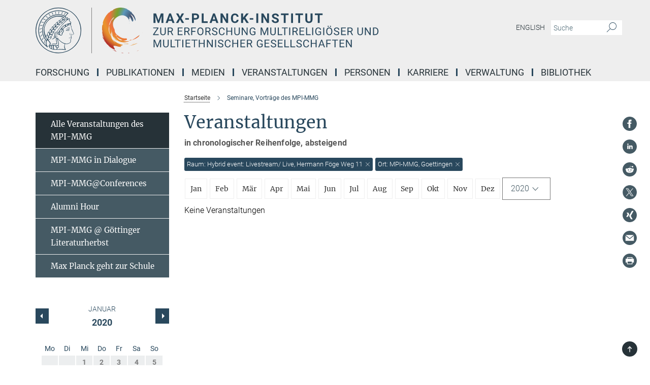

--- FILE ---
content_type: text/html; charset=utf-8
request_url: https://www.mmg.mpg.de/events/47565?location=MPI-MMG%2C+Goettingen&room=Hybrid+event%3A+Livestream%2F+Live%2C+Hermann+F%C3%B6ge+Weg+11&year=2020
body_size: 18776
content:
<!DOCTYPE html>
<html prefix="og: http://ogp.me/ns#" lang="de">
<head>
  <meta http-equiv="X-UA-Compatible" content="IE=edge">
  <meta content="width=device-width, initial-scale=1.0" name="viewport">
  <meta http-equiv="Content-Type" content="text/html; charset=utf-8"/>
  <title>Seminare, Vorträge des MPI-MMG</title>
  
  <meta name="keywords" content="" /><meta name="description" content="" />
  
  
<meta property="og:title" content="Seminare, Vorträge des MPI-MMG">
<meta property="og:description" content="">
<meta property="og:type" content="website">
<meta property="og:url" content="https://www.mmg.mpg.de/47565/aktuelle">
<meta property="og:image" content="https://www.mmg.mpg.de/assets/og-logo-281c44f14f2114ed3fe50e666618ff96341055a2f8ce31aa0fd70471a30ca9ed.jpg">


  
  


  <meta name="msapplication-TileColor" content="#fff" />
<meta name="msapplication-square70x70logo" content="/assets/touch-icon-70x70-16c94b19254f9bb0c9f8e8747559f16c0a37fd015be1b4a30d7d1b03ed51f755.png" />
<meta name="msapplication-square150x150logo" content="/assets/touch-icon-150x150-3b1e0a32c3b2d24a1f1f18502efcb8f9e198bf2fc47e73c627d581ffae537142.png" />
<meta name="msapplication-wide310x150logo" content="/assets/touch-icon-310x150-067a0b4236ec2cdc70297273ab6bf1fc2dcf6cc556a62eab064bbfa4f5256461.png" />
<meta name="msapplication-square310x310logo" content="/assets/touch-icon-310x310-d33ffcdc109f9ad965a6892ec61d444da69646747bd88a4ce7fe3d3204c3bf0b.png" />
<link rel="apple-touch-icon" type="image/png" href="/assets/touch-icon-180x180-a3e396f9294afe6618861344bef35fc0075f9631fe80702eb259befcd682a42c.png" sizes="180x180">
<link rel="icon" type="image/png" href="/assets/touch-icon-32x32-143e3880a2e335e870552727a7f643a88be592ac74a53067012b5c0528002367.png" sizes="32x32">

  <link rel="preload" href="/assets/roboto-v20-latin-ext_latin_greek-ext_greek_cyrillic-ext_cyrillic-700-8d2872cf0efbd26ce09519f2ebe27fb09f148125cf65964890cc98562e8d7aa3.woff2" as="font" type="font/woff2" crossorigin="anonymous">
  
  
  
  <script>var ROOT_PATH = '/';var LANGUAGE = 'de';var PATH_TO_CMS = 'https://mmg.iedit.mpg.de';var INSTANCE_NAME = 'mmg';</script>
  
      <link rel="stylesheet" media="all" href="/assets/responsive_live_blue-1d7255b4d015a52b4e4627dda8f2c44a02457e7c528b50cb5bb21b31a3d27288.css" />
    <link rel="stylesheet" media="all" href="/assets/responsive/headerstylesheets/mmg-header-d3f9c77db7d438e18d0af9f09b3aecd53c0a7d9dd10b39f919b4142d09b243c8.css" />

<script>
  window.addEventListener("load", function() {
    var linkElement = document.createElement("link");
    linkElement.rel="stylesheet";
    linkElement.href="/assets/katex/katex-4c5cd0d7a0c68fd03f44bf90378c50838ac39ebc09d5f02a7a9169be65ab4d65.css";
    linkElement.media="all";
    document.head.appendChild(linkElement);
  });
</script>


  

  

  <script>
  if(!window.DCLGuard) {
    window.DCLGuard=true;
  }
</script>
<script type="module">
//<![CDATA[
document.body.addEventListener('Base',function(){  (function (global) {
    if (global.MpgApp && global.MpgApp.object) {
      global.MpgApp.object.id = +'47565';
    }
  }(window));
});
/*-=deferred=-*/
//]]>
</script>
  <link rel="canonical" href="https://www.mmg.mpg.de/47565/aktuelle" />


  
  <meta name="csrf-param" content="authenticity_token" />
<meta name="csrf-token" content="PNj_RJSVTg7dSHd9vWkeh-Cce8ML4mRV6g3l5z_og-v_WTn8V5KSvkSaDSAfMRf77T3HRvfmQnnfE3OVxW7a5Q" />
  <meta name="generator" content="JustRelate CX Cloud (www.justrelate.com)" />
  
  
      <link rel="alternate" hreflang="en" href="https://www.mmg.mpg.de/47148/forthcoming" />
    <link rel="alternate" hreflang="de" href="https://www.mmg.mpg.de/47565/aktuelle" />


  
    <script type="module" >
      window.allHash = { 'manifest':'/assets/manifest-04024382391bb910584145d8113cf35ef376b55d125bb4516cebeb14ce788597','responsive/modules/display_pubman_reference_counter':'/assets/responsive/modules/display_pubman_reference_counter-8150b81b51110bc3ec7a4dc03078feda26b48c0226aee02029ee6cf7d5a3b87e','responsive/modules/video_module':'/assets/responsive/modules/video_module-231e7a8449475283e1c1a0c7348d56fd29107c9b0d141c824f3bd51bb4f71c10','responsive/live/annual_report_overview':'/assets/responsive/live/annual_report_overview-f7e7c3f45d3666234c0259e10c56456d695ae3c2df7a7d60809b7c64ce52b732','responsive/live/annual_review_overview':'/assets/responsive/live/annual_review_overview-49341d85de5d249f2de9b520154d516e9b4390cbf17a523d5731934d3b9089ec','responsive/live/deferred-picture-loader':'/assets/responsive/live/deferred-picture-loader-088fb2b6bedef1b9972192d465bc79afd9cbe81cefd785b8f8698056aa04cf93','responsive/live/employee':'/assets/responsive/live/employee-ac8cd3e48754c26d9eaf9f9965ab06aca171804411f359cbccd54a69e89bc31c','responsive/live/employee_landing_page':'/assets/responsive/live/employee_landing_page-ac8cd3e48754c26d9eaf9f9965ab06aca171804411f359cbccd54a69e89bc31c','responsive/live/employee_search':'/assets/responsive/live/employee_search-47a41df3fc7a7dea603765ad3806515b07efaddd7cf02a8d9038bdce6fa548a1','responsive/live/event_overview':'/assets/responsive/live/event_overview-817c26c3dfe343bed2eddac7dd37b6638da92babec077a826fde45294ed63f3c','responsive/live/gallery_overview':'/assets/responsive/live/gallery_overview-459edb4dec983cc03e8658fafc1f9df7e9d1c78786c31d9864e109a04fde3be7','responsive/live/institute_page':'/assets/responsive/live/institute_page-03ec6d8aaec2eff8a6c1522f54abf44608299523f838fc7d14db1e68d8ec0c7a','responsive/live/institutes_map':'/assets/responsive/live/institutes_map-588c0307e4a797238ba50134c823708bd3d8d640157dc87cf24b592ecdbd874e','responsive/live/job_board':'/assets/responsive/live/job_board-0db2f3e92fdcd350960e469870b9bef95adc9b08e90418d17a0977ae0a9ec8fd','responsive/live/newsroom':'/assets/responsive/live/newsroom-c8be313dabf63d1ee1e51af14f32628f2c0b54a5ef41ce999b8bd024dc64cad2','responsive/live/organigramm':'/assets/responsive/live/organigramm-18444677e2dce6a3c2138ce8d4a01aca7e84b3ea9ffc175b801208634555d8ff','responsive/live/research_page':'/assets/responsive/live/research_page-c8be313dabf63d1ee1e51af14f32628f2c0b54a5ef41ce999b8bd024dc64cad2','responsive/live/science_gallery_overview':'/assets/responsive/live/science_gallery_overview-5c87ac26683fe2f4315159efefa651462b87429147b8f9504423742e6b7f7785','responsive/live/tabcard':'/assets/responsive/live/tabcard-be5f79406a0a3cc678ea330446a0c4edde31069050268b66ce75cfda3592da0d','live/advent_calendar':'/assets/live/advent_calendar-4ef7ec5654db2e7d38c778dc295aec19318d2c1afcbbf6ac4bfc2dde87c57f12','live/employee':'/assets/live/employee-fb8f504a3309f25dbdd8d3cf3d3f55c597964116d5af01a0ba720e7faa186337','live/employee_landing_page':'/assets/live/employee_landing_page-fb8f504a3309f25dbdd8d3cf3d3f55c597964116d5af01a0ba720e7faa186337','live/gallery_overview':'/assets/live/gallery_overview-18a0e0553dd83304038b0c94477d177e23b8b98bff7cb6dd36c7c99bf8082d12','live/podcast_page':'/assets/live/podcast_page-fe7023d277ed2b0b7a3228167181231631915515dcf603a33f35de7f4fd9566f','live/video_page':'/assets/live/video_page-62efab78e58bdfd4531ccfc9fe3601ea90abeb617a6de220c1d09250ba003d37','responsive/mpg_common/live/dropdown_list':'/assets/responsive/mpg_common/live/dropdown_list-71372d52518b3cb50132756313972768fdec1d4fa3ffa38e6655696fe2de5c0b','responsive/mpg_common/live/event_calendar':'/assets/responsive/mpg_common/live/event_calendar-719dd7e7333c7d65af04ddf8e2d244a2646b5f16d0d7f24f75b0bb8c334da6a5','responsive/mpg_common/live/event_registration':'/assets/responsive/mpg_common/live/event_registration-e6771dca098e37c2858ff2b690497f83a2808b6c642e3f4540e8587e1896c84e','responsive/mpg_common/live/expandable':'/assets/responsive/mpg_common/live/expandable-e2143bde3d53151b5ff7279eaab589f3fefb4fd31278ca9064fd6b83b38d5912','responsive/mpg_common/live/gallery_youtube_video':'/assets/responsive/mpg_common/live/gallery_youtube_video-b859711b59a5655b5fa2deb87bd0d137460341c3494a5df957f750c716970382','responsive/mpg_common/live/interactive_table':'/assets/responsive/mpg_common/live/interactive_table-bff65d6297e45592f8608cd64814fc8d23f62cb328a98b482419e4c25a31fdde','responsive/mpg_common/live/intersection-observer':'/assets/responsive/mpg_common/live/intersection-observer-9e55d6cf2aac1d0866ac8588334111b664e643e4e91b10c5cbb42315eb25d974','responsive/mpg_common/live/main_menu':'/assets/responsive/mpg_common/live/main_menu-43966868573e0e775be41cf218e0f15a6399cf3695eb4297bae55004451acada','responsive/mpg_common/live/news_publication_overview':'/assets/responsive/mpg_common/live/news_publication_overview-d1aae55c18bfd7cf46bad48f7392e51fc1b3a3b887bc6312a39e36eaa58936fa','responsive/mpg_common/live/reverse':'/assets/responsive/mpg_common/live/reverse-9d6a32ce7c0f41fbc5249f8919f9c7b76cacd71f216c9e6223c27560acf41c8b','responsive/mpg_common/live/shuffle':'/assets/responsive/mpg_common/live/shuffle-14b053c3d32d46209f0572a91d3240487cd520326247fc2f1c36ea4d3a6035eb','responsive/mpg_common/live/slick_lazyloader':'/assets/responsive/mpg_common/live/slick_lazyloader-ea2704816b84026f362aa3824fcd44450d54dffccb7fca3c853d2f830a5ce412','responsive/mpg_common/live/video':'/assets/responsive/mpg_common/live/video-55b7101b2ac2622a81eba0bdefd94b5c5ddf1476b01f4442c3b1ae855b274dcf','responsive/mpg_common/live/youtube_extension':'/assets/responsive/mpg_common/live/youtube_extension-2b42986b3cae60b7e4153221d501bc0953010efeadda844a2acdc05da907e90f','preview/_pdf_sorting':'/assets/preview/_pdf_sorting-8fa7fd1ef29207b6c9a940e5eca927c26157f93f2a9e78e21de2578e6e06edf0','preview/advent_calendar':'/assets/preview/advent_calendar-4ef7ec5654db2e7d38c778dc295aec19318d2c1afcbbf6ac4bfc2dde87c57f12','preview/annual_review_search':'/assets/preview/annual_review_search-8fa7fd1ef29207b6c9a940e5eca927c26157f93f2a9e78e21de2578e6e06edf0','preview/edit_overlays':'/assets/preview/edit_overlays-cef31afd41d708f542672cc748b72a6b62ed10df9ee0030c11a0892ae937db70','preview/employee':'/assets/preview/employee-fb8f504a3309f25dbdd8d3cf3d3f55c597964116d5af01a0ba720e7faa186337','preview/employee_landing_page':'/assets/preview/employee_landing_page-fb8f504a3309f25dbdd8d3cf3d3f55c597964116d5af01a0ba720e7faa186337','preview/gallery_overview':'/assets/preview/gallery_overview-ca27fbd8e436a0f15e28d60a0a4a5861f7f9817b9cb44cb36ae654ebe03eec2a','preview/lodash':'/assets/preview/lodash-01fbab736a95109fbe4e1857ce7958edc28a78059301871a97ed0459a73f92d2','preview/overlay':'/assets/preview/overlay-4b3006f01cc2a80c44064f57acfdb24229925bbf211ca5a5e202b0be8cd2e66e','preview/overlay_ajax_methods':'/assets/preview/overlay_ajax_methods-0cceedf969995341b0aeb5629069bf5117896d2b053822e99f527e733430de65','preview/pdf_overview':'/assets/preview/pdf_overview-8fa7fd1ef29207b6c9a940e5eca927c26157f93f2a9e78e21de2578e6e06edf0','preview/podcast_page':'/assets/preview/podcast_page-8b696f28fe17c5875ac647a54463d6cf4beda5fa758ba590dd50d4f7d11e02a0','preview/preview':'/assets/preview/preview-7d20d27ffa274bf0336cbf591613fbbffd4fa684d745614240e81e11118b65c2','preview/science_gallery_overview':'/assets/preview/science_gallery_overview-00600feadb223d3b4cb5432a27cc6bee695f2b95225cb9ecf2e9407660ebcc35','preview/video_page':'/assets/preview/video_page-5359db6cf01dcd5736c28abe7e77dabdb4c7caa77184713f32f731d158ced5a8','preview_manifest':'/assets/preview_manifest-04024382391bb910584145d8113cf35ef376b55d125bb4516cebeb14ce788597','editmarker':'/assets/editmarker-b8d0504e39fbfef0acc731ba771c770852ec660f0e5b8990b6d367aefa0d9b9c','live':'/assets/live-4aa8e228b0242df1d2d064070d3be572a1ad3e67fe8c70b092213a5236b38737','print':'/assets/print-08c7a83da7f03ca9674c285c1cc50a85f44241f0bcef84178df198c8e9805c3c','mpg_base':'/assets/mpg_base-161fbafcd07f5fc9b56051e8acd88e712c103faef08a887e51fdcf16814b7446','mpg_fouc':'/assets/mpg_fouc-e8a835d89f91cf9c99be7a651f3ca1d04175934511621130554eef6aa910482c','mpg_amd':'/assets/mpg_amd-7c9ab00ac1b3a8c78cac15f76b6d33ed50bb1347cea217b0848031018ef80c94','mpg_amd_bundle':'/assets/mpg_amd_bundle-932e0d098e1959a6b4654b199e4c02974ab670115222c010a0bcc14756fce071','responsive/friendlycaptcha/widget.module.min':'/assets/responsive/friendlycaptcha/widget.module.min-19cabfb2100ce6916acaa628a50895f333f8ffb6a12387af23054565ee2122f2','responsive/honeybadger.min':'/assets/responsive/honeybadger.min-213763a8258237e8c4d12f0dbd98d8a966023b02f7433c1a05c1bace6ef120ec','responsive_live':'/assets/responsive_live-d4b4a938cbf67a69dc6ba9767c95bb10486874f069e457abc2ad6f53c7126fac','katex/katex':'/assets/katex/katex-ca9d4097b1925d5d729e5c4c7ffcdb44112ba08c53e7183feb26afa6927cc4fd','responsive/tsmodules/cashew':'/assets/responsive/tsmodules/cashew-f2b3a6f988f933937212c2239a5008703225511ab19b4a6d6cbead2e9904ae21','responsive/tsmodules/datahandler':'/assets/responsive/tsmodules/datahandler-18b09253aa824ba684b48d41aea5edb6321851210404bdc3c47922c961181980','responsive/tsmodules/edit-menu':'/assets/responsive/tsmodules/edit-menu-ed8038730fbc4b64d700f28f3ccdcc8c33cc558e1182af3f37b6b4374a3ad3b6','responsive/tsmodules/edit':'/assets/responsive/tsmodules/edit-80ca9b5137f2eeb575e45f3ff1fd611effb73bd27d9f920d5f758c27a4212067','responsive/tsmodules/image-information':'/assets/responsive/tsmodules/image-information-2766379bd0ae7c612169084e5437d5662006eec54acbecba9f83ac8773ac20fa','responsive/tsmodules/languages':'/assets/responsive/tsmodules/languages-33d886fa0f8a758ac8817dfaf505c136d22e86a95988298f3b14cf46c870a586','responsive/tsmodules/menu':'/assets/responsive/tsmodules/menu-dc7cee42b20a68a887e06bb1979d6ecc601ff8dd361b80cc6a8190e33ab7f005','responsive/tsmodules/notify':'/assets/responsive/tsmodules/notify-44b67b61195156d3827af8dfd00797cd327f013dc404720659f2d3da19cf6f77','responsive/tsmodules/virtual-form':'/assets/responsive/tsmodules/virtual-form-31974440dbd9f79534149b9376a63b1f2e0b542abb5ba898e4fbaeef377d66ca' }
    </script>
    <script type="module">
//<![CDATA[
document.body.addEventListener('AMD',function(){    requirejs.config({
      waitSeconds:0,
      paths: allHash
    })
});
/*-=deferred=-*/
//]]>
</script></head>

 <body class="mmg event_overview  language-de" id="top">
  
  
  

<header class="navbar hero navigation-on-bottom">

  <div class="container remove-padding header-main-container">


    <div class="navbar-header">
        <a class="navbar-brand mpg-icon mpg-icon-logo language-de language-deblue" aria-label="Logo Max-Planck-Institut zur Erforschung multireligiöser und multiethnischer Gesellschaften, zur Startseite" href="/startseite"></a>
    </div>

    <div class="lang-search">
      <div class="collapse navbar-collapse bs-navbar-collapse">
        <ul class="hidden-xs hidden-sm nav navbar-nav navbar-right navbar-meta">
          <li class="language-switcher-links">
            
    <a href="/47148/forthcoming">English</a>


          </li>
          <li>
            <form class="navbar-form navbar-left search-field hidden-xs" role="search" action="/2592/suchergebnis" accept-charset="UTF-8" method="get">
  <div class="form-group noindex">
    <input class="form-control searchfield"
      name="searchfield"
      placeholder="Suche"
      value=""
      type="search"
      aria-label="Bitte geben Sie einen Suchbegriff ein."
    />
    <button class="btn btn-default searchbutton" aria-label="Suche">
      <i class="mpg-icon mpg-icon-search" role="img" aria-hidden="true"></i>
    </button>
  </div>
</form>
          </li>
          <li>
            
          </li>

        </ul>
      </div>
    </div>


    <div class="navbar-title-wrapper">

      <nav class="navbar navbar-default" aria-label="Hauptnavigation">
        <div class="navbar-header">
          <div class="visible-xs visible-sm">
            <button class="nav-btn navbar-toggle" type="button" data-toggle="collapse" data-target="#main-navigation-container" aria-haspopup="true" aria-expanded="false" aria-label="Hauptnavigations-Schalter">
              <svg width="40" height="40" viewBox="-25 -25 50 50">
                <circle cx="0" cy="0" r="25" fill="none"/>
                <rect class="burgerline-1" x="-15" y="-12" width="30" height="4" fill="black"/>
                <rect class="burgerline-2" x="-15" y="-2" width="30" height="4" fill="black"/>
                <rect class="burgerline-3" x="-15" y="8" width="30" height="4" fill="black"/>
              </svg>
            </button>
          </div>
        </div>

        <div class="collapse navbar-collapse js-navbar-collapse noindex" id="main-navigation-container">

          <div class="mobile-search-pwa-container">
            <div class="mobile-search-container">
              <form class="navbar-form navbar-left search-field visible-sm visible-xs mobile clearfix" role="search" action="/2592/suchergebnis" accept-charset="UTF-8" method="get">
  <div class="form-group noindex">
    <input class="form-control searchfield"
      name="searchfield"
      placeholder="Suche"
      value=""
      type="search"
      aria-label="Bitte geben Sie einen Suchbegriff ein."
    />
    <button class="btn btn-default searchbutton" aria-label="Suche">
      <i class="mpg-icon mpg-icon-search" role="img" aria-hidden="true"></i>
    </button>
  </div>
</form>
            </div>
              
          </div>

          
            <ul class="nav navbar-nav col-xs-12" id="main_nav" data-timestamp="2026-01-05T16:04:01.513Z">
<li class="dropdown mega-dropdown clearfix" tabindex="0" data-positioning="3">
<a class="main-navi-item dropdown-toggle undefined" id="Root-de.0">Forschung<span class="arrow-dock"></span></a><a class="dropdown-toggle visible-xs visible-sm" data-no-bs-toggle="dropdown" role="button" aria-expanded="false" aria-controls="flyout-Root-de.0"><span class="mpg-icon mpg-icon-down2"></span></a><ul id="flyout-Root-de.0" class="col-xs-12 dropdown-menu  mega-dropdown-menu row">
<li class="col-xs-12 col-sm-4 menu-column"><ul class="main">
<li class="dropdown-title">
<a id="Root-de.0.0.0">Kernthemen</a><ul>
<li><a href="/1221502/organisationen" id="Root-de.0.0.0.0">Institutionen und Organisationen</a></li>
<li><a href="/1223050/interaktionen" id="Root-de.0.0.0.1">Soziale Interaktionen und Einstellungen</a></li>
<li><a href="/1223928/erfahrungen" id="Root-de.0.0.0.2">Individuen und ihre Erfahrungen</a></li>
</ul>
</li>
<li class="dropdown-title">
<a href="/themen" id="Root-de.0.0.1">Abteilungen</a><ul>
<li><a href="/1418718/ungleichheit-transformation-und-konflikt" id="Root-de.0.0.1.0">Abteilung für Ungleichheit, Transformation und Konflikt</a></li>
<li><a href="/1463431/politische-institutionen-und-konflikt" id="Root-de.0.0.1.1">Abteilung für politische Institutionen und Konflikt</a></li>
<li><a href="/scd-de" id="Root-de.0.0.1.2">Abteilung für soziokulturelle Vielfalt</a></li>
</ul>
</li>
<li class="dropdown-title">
<a id="Root-de.0.0.2">Ehemalige Abteilungen und Gruppen</a><ul>
<li><a href="/elp-de" id="Root-de.0.0.2.0">Abteilung für Ethik, Recht und Politik 2015-2021</a></li>
<li><a href="/rdd-de" id="Root-de.0.0.2.1">Abteilung für Religiöse Vielfalt 2009-2021</a></li>
<li><a href="/mprg-amrith-de" id="Root-de.0.0.2.2">MPRG "Ageing in a Time of Mobility" 2017-2025</a></li>
<li><a href="/mprg-walton-de" id="Root-de.0.0.2.3">MPRG "Empires of Memory" 2016-2022</a></li>
<li><a href="/mpfg-hirschl-de" id="Root-de.0.0.2.4">MPFG "Comparative Constitutionalism" 2018-2021</a></li>
<li><a href="/mpfg-koenig-de" id="Root-de.0.0.2.5">MPFG "Governance of Cultural Diversity" 2011-2021</a></li>
<li><a href="/1115177/minerva-fast-track-research-group-migration-identity-and-blackness-in-europe" id="Root-de.0.0.2.6">Minerva Fast Track research group "Migration, Identity and Blackness in Europe" 2023-2025</a></li>
</ul>
</li>
</ul></li>
<li class="col-xs-12 col-sm-4 menu-column"><ul class="main">
<li class="dropdown-title"><a href="/1411424/aus-dem-mpi" id="Root-de.0.1.0">Aus dem MPI</a></li>
<li class="dropdown-title"><a href="/770364/forschungsberichte" id="Root-de.0.1.1">Forschungsberichte</a></li>
<li class="dropdown-title"><a href="/769480/jahresbericht" id="Root-de.0.1.2">Beiträge zum Jahrbuch der MPG</a></li>
</ul></li>
<li class="col-xs-12 col-sm-4 menu-column"><ul class="main">
<li class="dropdown-title">
<a href="/grossprojekte" id="Root-de.0.2.0">Grossprojekte</a><ul>
<li><a href="/1397077/diversity-assent-in-urban-germany-diva" id="Root-de.0.2.0.0">Diversity Assent in Urban Germany (DivA)</a></li>
<li><a href="/640536/encounters-ora-joint-research-project" id="Root-de.0.2.0.1">ENCOUNTERS - ORA Joint Research Project "Muslim-Jewish encounter, diversity &amp; distance in urban Europe: Religion, culture and social model"</a></li>
<li><a href="/956894/the-new-guards" id="Root-de.0.2.0.2">The New Guards</a></li>
</ul>
</li>
<li class="dropdown-title">
<a id="Root-de.0.2.1">Abgeschlossen</a><ul>
<li><a href="/682930/academy-for-african-urban-diversity" id="Root-de.0.2.1.0">Academy for African Urban Diversity (AAUD) (abgeschlossen)</a></li>
<li><a href="/327745/asylbewerber-innen-zwischen-unterbringung-und-integration" id="Root-de.0.2.1.1">Asylbewerber/-innen zwischen Unterbringung und Integration (abgeschlossen)</a></li>
<li><a href="/672187/datarama" id="Root-de.0.2.1.2">Das DATARAMA (abgeschlossen)</a></li>
<li><a href="/349368/diversity-and-contact" id="Root-de.0.2.1.3">Diversity and contact (‘DivCon’) (abgeschlossen)</a></li>
<li><a href="/366545/globaldivercities" id="Root-de.0.2.1.4">GlobaldiverCities (abgeschlossen)</a></li>
<li><a class="external" href="http://www.eth.mpg.de/4397318/wimi" target="_blank" id="Root-de.0.2.1.5">Die Herausforderungen von Migration, Integration und Exklusion (WiMi) (abgeschlossen)</a></li>
<li><a href="/150821/staedte-und-die-herausforderungen-der-diversitaet" id="Root-de.0.2.1.6">Städte und die Herausforderungen der Diversität (CityDiv) (abgeschlossen)</a></li>
<li><a href="/345839/super-diversity-south-africa" id="Root-de.0.2.1.7">Super-diversity, South-Africa (abgeschlossen)</a></li>
<li><a href="/353399/die-vielfalt-der-beduerfnisse-und-zukunftsvisionen-von-gefluechteten" id="Root-de.0.2.1.8">Die Vielfalt der Bedürfnisse und Zukunftsvisionen von Geflüchteten (abgeschlossen)</a></li>
<li><a href="/329172/zomidi" id="Root-de.0.2.1.9">Zivilgesellschaftliche Organisationen und die Herausforderungen von Migration und Diversität (ZOMiDi) (abgeschlossen)</a></li>
</ul>
</li>
</ul></li>
</ul>
</li>
<li class="dropdown mega-dropdown clearfix" tabindex="0" data-positioning="3">
<a class="main-navi-item dropdown-toggle undefined" id="Root-de.1">Publikationen<span class="arrow-dock"></span></a><a class="dropdown-toggle visible-xs visible-sm" data-no-bs-toggle="dropdown" role="button" aria-expanded="false" aria-controls="flyout-Root-de.1"><span class="mpg-icon mpg-icon-down2"></span></a><ul id="flyout-Root-de.1" class="col-xs-12 dropdown-menu  mega-dropdown-menu row">
<li class="col-xs-12 col-sm-4 menu-column"><ul class="main"><li class="dropdown-title">
<a id="Root-de.1.0.0">Publikationen</a><ul>
<li><a href="/1297201/alle-publikationen" id="Root-de.1.0.0.0">Publikationen der Mitarbeiter*innen</a></li>
<li><a href="/global-diversities" id="Root-de.1.0.0.1">Buchreihe "Global Diversities"</a></li>
<li><a href="/workingpapers" id="Root-de.1.0.0.2">Working Papers</a></li>
</ul>
</li></ul></li>
<li class="col-xs-12 col-sm-4 menu-column"><ul class="main"><li class="dropdown-title">
<a id="Root-de.1.1.0">Online-Zeitschriften</a><ul>
<li><a href="/global-networks-de" id="Root-de.1.1.0.0">Global Networks</a></li>
<li><a class="external" href="https://newdiversities.mmg.mpg.de/" target="_blank" id="Root-de.1.1.0.1">New Diversities</a></li>
<li><a class="external" href="https://cityscapesmag.com/" target="_blank" id="Root-de.1.1.0.2">CityScapes</a></li>
</ul>
</li></ul></li>
<li class="col-xs-12 col-sm-4 menu-column">
</ul>
</li>
<li class="dropdown mega-dropdown clearfix" tabindex="0" data-positioning="3">
<a class="main-navi-item dropdown-toggle undefined" id="Root-de.2">Medien<span class="arrow-dock"></span></a><a class="dropdown-toggle visible-xs visible-sm" data-no-bs-toggle="dropdown" role="button" aria-expanded="false" aria-controls="flyout-Root-de.2"><span class="mpg-icon mpg-icon-down2"></span></a><ul id="flyout-Root-de.2" class="col-xs-12 dropdown-menu  mega-dropdown-menu row">
<li class="col-xs-12 col-sm-4 menu-column"><ul class="main"><li class="dropdown-title">
<a id="Root-de.2.0.0">Videos &amp; Podcasts</a><ul>
<li><a href="/1323707/mpi-mmg-in-dialogue1" id="Root-de.2.0.0.0">MPI-MMG in Dialogue</a></li>
<li><a href="/991255/insights-mpimmg" id="Root-de.2.0.0.1">Insights@MPIMMG</a></li>
<li><a href="/1284518/one-to-one-mpimmg" id="Root-de.2.0.0.2">One to One@MPIMMG</a></li>
<li><a href="/1119921/latest-thinking" id="Root-de.2.0.0.3">"Latest Thinking"</a></li>
<li><a href="/1124105/about-research2" id="Root-de.2.0.0.4">Our research</a></li>
<li><a href="/1122199/event-recordings" id="Root-de.2.0.0.5">Events</a></li>
<li><a href="/1124597/Research-Podcasts" id="Root-de.2.0.0.6">Podcasts</a></li>
<li><a href="/1140342/the-city-show-podcast" id="Root-de.2.0.0.7">The City Show Podcast</a></li>
</ul>
</li></ul></li>
<li class="col-xs-12 col-sm-4 menu-column"><ul class="main">
<li class="dropdown-title">
<a id="Root-de.2.1.0">Blogs &amp; Interviews</a><ul>
<li><a href="/blogs" id="Root-de.2.1.0.0">Blogs</a></li>
<li><a href="/diversity-interviews-de" id="Root-de.2.1.0.1">Diversity Interviews</a></li>
</ul>
</li>
<li class="dropdown-title"><a class="external" href="http://photogallery-mmg.mpg.de/" target="_blank" id="Root-de.2.1.1">Fotogalerie Feldforschung</a></li>
<li class="dropdown-title"><a class="external" href="http://ageingandmobility.com/" target="_blank" id="Root-de.2.1.2">ATM - Visual Stories</a></li>
</ul></li>
<li class="col-xs-12 col-sm-4 menu-column"><ul class="main"><li class="dropdown-title">
<a id="Root-de.2.2.0">Visualisierungen</a><ul>
<li><a class="external" href="http://media.mmg.mpg.de/" target="_blank" id="Root-de.2.2.0.0">Datenvisualisierung</a></li>
<li><a class="external" href="http://www.superdiv.mmg.mpg.de/" target="_blank" id="Root-de.2.2.0.1">Superdiversity in Vancouver, Sydney and Auckland</a></li>
<li><a class="external" href="http://www.superdiv-canada.mmg.mpg.de/" target="_blank" id="Root-de.2.2.0.2">Superdiversity in Canadian Cities</a></li>
<li><a class="external" href="https://superdiv-newyork.mmg.mpg.de" target="_blank" id="Root-de.2.2.0.3">Superdiversity in New York</a></li>
<li><a href="/672187/datarama" id="Root-de.2.2.0.4">Das Datarama</a></li>
</ul>
</li></ul></li>
</ul>
</li>
<li class="dropdown mega-dropdown clearfix" tabindex="0" data-positioning="2">
<a class="main-navi-item dropdown-toggle undefined" id="Root-de.3">Veranstaltungen<span class="arrow-dock"></span></a><a class="dropdown-toggle visible-xs visible-sm" data-no-bs-toggle="dropdown" role="button" aria-expanded="false" aria-controls="flyout-Root-de.3"><span class="mpg-icon mpg-icon-down2"></span></a><ul id="flyout-Root-de.3" class="col-xs-12 dropdown-menu  mega-dropdown-menu row">
<li class="col-xs-12 col-sm-4 menu-column"><ul class="main"><li class="dropdown-title">
<a href="/47565/aktuelle" id="Root-de.3.0.0">Alle Veranstaltungen des MPI-MMG</a><ul>
<li><a href="/93581/veranstaltungen" id="Root-de.3.0.0.0">Ethik, Recht und Politik </a></li>
<li><a href="/317992/veranstaltungen" id="Root-de.3.0.0.1">Religiöse Vielfalt</a></li>
<li><a href="/126251/veranstaltungen" id="Root-de.3.0.0.2">Soziokulturelle Vielfalt</a></li>
<li><a href="/137831/veranstaltungen" id="Root-de.3.0.0.3">MPFG "Comparative Constitutionalism"</a></li>
<li><a href="/136242/veranstaltungen" id="Root-de.3.0.0.4">MPFG "Governance of Cultural Diversity"</a></li>
<li><a href="/136532/veranstaltungen" id="Root-de.3.0.0.5">MPRG "Ageing in a Time of Mobility"</a></li>
<li><a href="/136919/veranstaltungen" id="Root-de.3.0.0.6">MPRG "Empires of Memory"</a></li>
</ul>
</li></ul></li>
<li class="col-xs-12 col-sm-4 menu-column"><ul class="main">
<li class="dropdown-title"><a href="/930320/mpi-mmg-in-dialogue" id="Root-de.3.1.0">MPI-MMG in Dialogue</a></li>
<li class="dropdown-title"><a href="/817735/mpi-mmg-conferences" id="Root-de.3.1.1">MPI-MMG@Conferences</a></li>
<li class="dropdown-title"><a href="/826055/veranstaltungen" id="Root-de.3.1.2">Alumni Hour</a></li>
<li class="dropdown-title"><a href="/990137/mpi-mmg-at-goettinger-literaturherbst" id="Root-de.3.1.3">MPI-MMG @ Göttinger Literaturherbst</a></li>
<li class="dropdown-title"><a href="/1226592/max-planck-geht-zur-schule" id="Root-de.3.1.4">Max Planck geht zur Schule</a></li>
</ul></li>
</ul>
</li>
<li class="dropdown mega-dropdown clearfix" tabindex="0" data-positioning="1">
<a class="main-navi-item dropdown-toggle undefined" id="Root-de.4">Personen<span class="arrow-dock"></span></a><a class="dropdown-toggle visible-xs visible-sm" data-no-bs-toggle="dropdown" role="button" aria-expanded="false" aria-controls="flyout-Root-de.4"><span class="mpg-icon mpg-icon-down2"></span></a><ul id="flyout-Root-de.4" class="col-xs-12 dropdown-menu  mega-dropdown-menu row"><li class="col-xs-12 col-sm-4 menu-column"><ul class="main"><li class="dropdown-title">
<a href="/1288795/mitarbeitersuche" id="Root-de.4.0.0">Personensuche</a><ul>
<li><a href="/290364/direktor-innen" id="Root-de.4.0.0.0">Direktor*innen</a></li>
<li><a href="/wissenschaftliche-mitarbeiter-innen" id="Root-de.4.0.0.1">Wissenschaftler*innen und Gäste</a></li>
<li><a href="/gaeste" id="Root-de.4.0.0.2">Gäste</a></li>
<li><a href="/alumni-de" id="Root-de.4.0.0.3">Alumni</a></li>
<li><a href="/wissenschaftlicher-beirat" id="Root-de.4.0.0.4">Wissenschaftlicher Beirat 2010-2022</a></li>
<li><a href="/senior-research-partners-de" id="Root-de.4.0.0.5">Senior Research Partner</a></li>
<li><a href="/research-partners-de" id="Root-de.4.0.0.6">Research Partner</a></li>
<li><a href="/nichtwissenschaftliche-mitarbeiter-innen" id="Root-de.4.0.0.7">Service</a></li>
</ul>
</li></ul></li></ul>
</li>
<li class="dropdown mega-dropdown clearfix" tabindex="0" data-positioning="2">
<a class="main-navi-item dropdown-toggle undefined" id="Root-de.5">Karriere<span class="arrow-dock"></span></a><a class="dropdown-toggle visible-xs visible-sm" data-no-bs-toggle="dropdown" role="button" aria-expanded="false" aria-controls="flyout-Root-de.5"><span class="mpg-icon mpg-icon-down2"></span></a><ul id="flyout-Root-de.5" class="col-xs-12 dropdown-menu  mega-dropdown-menu row">
<li class="col-xs-12 col-sm-4 menu-column"><ul class="main">
<li class="dropdown-title"><a href="/stellenausschreibungen" id="Root-de.5.0.0">Aktuelle Stellenausschreibungen</a></li>
<li class="dropdown-title"><a href="/399553/call-for-papers" id="Root-de.5.0.1">Call for Papers</a></li>
<li class="dropdown-title"><a href="/115214/chancengleichheit" id="Root-de.5.0.2">Chancengleichheit</a></li>
</ul></li>
<li class="col-xs-12 col-sm-4 menu-column"><ul class="main"><li class="dropdown-title"><a href="/820197/alumni-corner" id="Root-de.5.1.0">Alumni Corner</a></li></ul></li>
</ul>
</li>
<li class="dropdown mega-dropdown clearfix" tabindex="0" data-positioning="1">
<a class="main-navi-item dropdown-toggle undefined" id="Root-de.6">Verwaltung<span class="arrow-dock"></span></a><a class="dropdown-toggle visible-xs visible-sm" data-no-bs-toggle="dropdown" role="button" aria-expanded="false" aria-controls="flyout-Root-de.6"><span class="mpg-icon mpg-icon-down2"></span></a><ul id="flyout-Root-de.6" class="col-xs-12 dropdown-menu  mega-dropdown-menu row"><li class="col-xs-12 col-sm-4 menu-column"><ul class="main"><li class="dropdown-title"><a href="/467823/kontakt" id="Root-de.6.0.0">Kontakt</a></li></ul></li></ul>
</li>
<li class="dropdown mega-dropdown clearfix" tabindex="0" data-positioning="2">
<a class="main-navi-item dropdown-toggle undefined" id="Root-de.7">Bibliothek<span class="arrow-dock"></span></a><a class="dropdown-toggle visible-xs visible-sm" data-no-bs-toggle="dropdown" role="button" aria-expanded="false" aria-controls="flyout-Root-de.7"><span class="mpg-icon mpg-icon-down2"></span></a><ul id="flyout-Root-de.7" class="col-xs-12 dropdown-menu  mega-dropdown-menu row">
<li class="col-xs-12 col-sm-4 menu-column"><ul class="main"><li class="dropdown-title">
<a href="/bibliothek" id="Root-de.7.0.0">Die Bibliothek</a><ul>
<li><a href="/bibliothek" id="Root-de.7.0.0.0">Bibliothek</a></li>
<li><a href="/141019/kontakt" id="Root-de.7.0.0.1">Team</a></li>
</ul>
</li></ul></li>
<li class="col-xs-12 col-sm-4 menu-column"><ul class="main"><li class="dropdown-title"><a class="external" href="http://elisa.mmg.mpg.de/" target="_blank" id="Root-de.7.1.0">Elisa</a></li></ul></li>
</ul>
</li>
</ul>

          <div class="text-center language-switcher visible-xs visible-sm">
            
    <a href="/47148/forthcoming">English</a>


          </div>
        </div>
      </nav>
    </div>
  </div>
</header>

<header class="container-full-width visible-print-block">
  <div class="container">
    <div class="row">
      <div class="col-xs-12">
        <div class="content">
              <span class="mpg-icon mpg-icon-logo custom-print-header language-de">
                Max-Planck-Institut zur Erforschung multireligiöser und multiethnischer Gesellschaften
              </span>
        </div>
      </div>
    </div>
  </div>
</header>

<script type="module">
//<![CDATA[
document.body.addEventListener('Base',function(){  var mainMenu;
  if(typeof MpgCommon != "undefined") {
    mainMenu = new MpgCommon.MainMenu();
  }
});
/*-=deferred=-*/
//]]>
</script>
  
  <div id="page_content">
    <div class="container content-wrapper">
  <div class="row">
    <main>
      <article class="col-md-9 col-md-push-3">
        
        <div class="content py-0">
          <div class="noindex">
  <nav class="hidden-print" aria-label="Breadcrumb">
    <ol class="breadcrumb clearfix" vocab="http://schema.org/" typeof="BreadcrumbList">

          <li class="breadcrumb-item" property="itemListElement" typeof="ListItem">
            <a property="item"
               typeof="WebPage"
               href="/startseite"
               class=""
               title="">
              <span property="name">Startseite</span>
            </a>
            <meta property="position" content="1">
          </li>
      <li class="breadcrumb-item active" property="itemListElement" typeof="ListItem" aria-current="page">
        <span property="name">Seminare, Vorträge des MPI-MMG</span>
        <meta property="position" content="3">
      </li>
    </ol>
  </nav>
</div>


        </div>
          

<div class="content">
  <h1 class="serif">Veranstaltungen</h1>
  <div class="social-media-buttons hidden-print ">
  <a class="social-button facebook" target="_blank" title="Facebook" href="http://www.facebook.com/sharer.php?t=Max-Planck-Institut+zur+Erforschung+multireligi%C3%B6ser+und+multiethnischer+Gesellschaften+-+Seminare%2C+Vortr%C3%A4ge+des+MPI-MMG&u=https%3A%2F%2Fwww.mmg.mpg.de%2F47565%2Faktuelle"></a>
  <a class="social-button linkedin" target="_blank" title="LinkedIn" href="https://www.linkedin.com/sharing/share-offsite/?url=https%3A%2F%2Fwww.mmg.mpg.de%2F47565%2Faktuelle"></a>
  <a class="social-button reddit" target="_blank" title="Reddit" href="https://reddit.com/submit?title=Max-Planck-Institut+zur+Erforschung+multireligi%C3%B6ser+und+multiethnischer+Gesellschaften+-+Seminare%2C+Vortr%C3%A4ge+des+MPI-MMG&url=https%3A%2F%2Fwww.mmg.mpg.de%2F47565%2Faktuelle"></a>
  
  
  <a class="social-button twitter" target="_blank" title="Twitter" href="http://twitter.com/intent/tweet?text=Max-Planck-Institut+zur+Erforschung+multireligi%C3%B6ser+und+multiethnischer+Gesellschaften+-+Seminare%2C+Vortr%C3%A4ge+des+MPI-MMG&url=https%3A%2F%2Fwww.mmg.mpg.de%2F47565%2Faktuelle"></a>
  <a class="social-button whatsapp visible-xs" title="WhatsApp" href="whatsapp://send?text=Max-Planck-Institut+zur+Erforschung+multireligi%C3%B6ser+und+multiethnischer+Gesellschaften+-+Seminare%2C+Vortr%C3%A4ge+des+MPI-MMG+https%3A%2F%2Fwww.mmg.mpg.de%2F47565%2Faktuelle"></a>
  <a class="social-button xing" target="_blank" title="Xing" href="https://www.xing.com/spi/shares/new?url=https%3A%2F%2Fwww.mmg.mpg.de%2F47565%2Faktuelle"></a>
  <a class="social-button email" title="E-Mail" href="mailto:?body=https%3A%2F%2Fwww.mmg.mpg.de%2F47565%2Faktuelle&subject=Max-Planck-Institut%20zur%20Erforschung%20multireligi%C3%B6ser%20und%20multiethnischer%20Gesellschaften%20-%20Seminare%2C%20Vortr%C3%A4ge%20des%20MPI-MMG"></a>
  <a class="social-button print" title="Print" href=""></a>
</div>
<script>
  function updateMastodonHref(event, link) {
    event.preventDefault();

    let site = prompt("Geben Sie den Mastodon-Server ein, den Sie verwenden (z. B. mastodon.social):");

    if (site) {
      try {
        let inputUrl;

        if (site.startsWith('http')) {
          inputUrl = new URL(site);
          inputUrl.protocol = "https:"
        } else {
          inputUrl = new URL('https://' + site);
        }

        let hostname = inputUrl.hostname;

        let url = new URL(link.href);
        url.hostname = hostname;

        window.open(url.toString(), "_blank");
      } catch (e) {
        console.error("Error updating Mastodon URL:", e);
        alert("Please enter a valid domain name");
      }
    }

    return false;
  }
</script>

  <p class="summary font-weight-bold">in chronologischer Reihenfolge, absteigend<br></p>
    
  <div class="event-active-filters">
      <span class="filter-choice">
        Raum: Hybrid event: Livestream/ Live, Hermann Föge Weg 11
        <a class="search-choice-close" href="/events/47565?location=MPI-MMG%2C+Goettingen&year=2020"></a>
      </span>
      <span class="filter-choice">
        Ort: MPI-MMG, Goettingen
        <a class="search-choice-close" href="/events/47565?room=Hybrid+event%3A+Livestream%2F+Live%2C+Hermann+F%C3%B6ge+Weg+11&year=2020"></a>
      </span>
</div>

  <div class="date_filter article-select" data-selected-year="2020">
  <form>
      <input type="radio" name="month" id="1" value="1" /><label for="1">Jan</label>
      <input type="radio" name="month" id="2" value="2" /><label for="2">Feb</label>
      <input type="radio" name="month" id="3" value="3" /><label for="3">Mär</label>
      <input type="radio" name="month" id="4" value="4" /><label for="4">Apr</label>
      <input type="radio" name="month" id="5" value="5" /><label for="5">Mai</label>
      <input type="radio" name="month" id="6" value="6" /><label for="6">Jun</label>
      <input type="radio" name="month" id="7" value="7" /><label for="7">Jul</label>
      <input type="radio" name="month" id="8" value="8" /><label for="8">Aug</label>
      <input type="radio" name="month" id="9" value="9" /><label for="9">Sep</label>
      <input type="radio" name="month" id="10" value="10" /><label for="10">Okt</label>
      <input type="radio" name="month" id="11" value="11" /><label for="11">Nov</label>
      <input type="radio" name="month" id="12" value="12" /><label for="12">Dez</label>
      <input type="hidden" name="location" id="location" value="MPI-MMG, Goettingen" autocomplete="off" />
      <input type="hidden" name="room" id="room" value="Hybrid event: Livestream/ Live, Hermann Föge Weg 11" autocomplete="off" />
      <input type="hidden" name="year" id="year" value="2020" autocomplete="off" />

    <div class="dropdown">
      <button type="button" data-toggle="dropdown" aria-haspopup="true" aria-expanded="false" class="mpg-icon mpg-icon-down2">2020</button>
      <ul class="dropdown-menu" aria-labelledby="dLabel">
        <li>
          <a href="/events/47565?location=MPI-MMG%2C+Goettingen&room=Hybrid+event%3A+Livestream%2F+Live%2C+Hermann+F%C3%B6ge+Weg+11">Alle</a>
        </li>
        <li>
          <a href="/events/47565?location=MPI-MMG%2C+Goettingen&room=Hybrid+event%3A+Livestream%2F+Live%2C+Hermann+F%C3%B6ge+Weg+11&year=2025">2025</a>
        </li>
        <li>
          <a href="/events/47565?location=MPI-MMG%2C+Goettingen&room=Hybrid+event%3A+Livestream%2F+Live%2C+Hermann+F%C3%B6ge+Weg+11&year=2024">2024</a>
        </li>
        <li>
          <a href="/events/47565?location=MPI-MMG%2C+Goettingen&room=Hybrid+event%3A+Livestream%2F+Live%2C+Hermann+F%C3%B6ge+Weg+11&year=2023">2023</a>
        </li>
        <li>
          <a href="/events/47565?location=MPI-MMG%2C+Goettingen&room=Hybrid+event%3A+Livestream%2F+Live%2C+Hermann+F%C3%B6ge+Weg+11&year=2022">2022</a>
        </li>
        <li>
          <a href="/events/47565?location=MPI-MMG%2C+Goettingen&room=Hybrid+event%3A+Livestream%2F+Live%2C+Hermann+F%C3%B6ge+Weg+11&year=2021">2021</a>
        </li>
        <li>
          <a href="/events/47565?location=MPI-MMG%2C+Goettingen&room=Hybrid+event%3A+Livestream%2F+Live%2C+Hermann+F%C3%B6ge+Weg+11&year=2020">2020</a>
        </li>
        <li>
          <a href="/events/47565?location=MPI-MMG%2C+Goettingen&room=Hybrid+event%3A+Livestream%2F+Live%2C+Hermann+F%C3%B6ge+Weg+11&year=2019">2019</a>
        </li>
        <li>
          <a href="/events/47565?location=MPI-MMG%2C+Goettingen&room=Hybrid+event%3A+Livestream%2F+Live%2C+Hermann+F%C3%B6ge+Weg+11&year=2018">2018</a>
        </li>
        <li>
          <a href="/events/47565?location=MPI-MMG%2C+Goettingen&room=Hybrid+event%3A+Livestream%2F+Live%2C+Hermann+F%C3%B6ge+Weg+11&year=2017">2017</a>
        </li>
        <li>
          <a href="/events/47565?location=MPI-MMG%2C+Goettingen&room=Hybrid+event%3A+Livestream%2F+Live%2C+Hermann+F%C3%B6ge+Weg+11&year=2016">2016</a>
        </li>
        <li>
          <a href="/events/47565?location=MPI-MMG%2C+Goettingen&room=Hybrid+event%3A+Livestream%2F+Live%2C+Hermann+F%C3%B6ge+Weg+11&year=2015">2015</a>
        </li>
        <li>
          <a href="/events/47565?location=MPI-MMG%2C+Goettingen&room=Hybrid+event%3A+Livestream%2F+Live%2C+Hermann+F%C3%B6ge+Weg+11&year=2014">2014</a>
        </li>
        <li>
          <a href="/events/47565?location=MPI-MMG%2C+Goettingen&room=Hybrid+event%3A+Livestream%2F+Live%2C+Hermann+F%C3%B6ge+Weg+11&year=2013">2013</a>
        </li>
        <li>
          <a href="/events/47565?location=MPI-MMG%2C+Goettingen&room=Hybrid+event%3A+Livestream%2F+Live%2C+Hermann+F%C3%B6ge+Weg+11&year=2012">2012</a>
        </li>
        <li>
          <a href="/events/47565?location=MPI-MMG%2C+Goettingen&room=Hybrid+event%3A+Livestream%2F+Live%2C+Hermann+F%C3%B6ge+Weg+11&year=2011">2011</a>
        </li>
        <li>
          <a href="/events/47565?location=MPI-MMG%2C+Goettingen&room=Hybrid+event%3A+Livestream%2F+Live%2C+Hermann+F%C3%B6ge+Weg+11&year=2010">2010</a>
        </li>
        <li>
          <a href="/events/47565?location=MPI-MMG%2C+Goettingen&room=Hybrid+event%3A+Livestream%2F+Live%2C+Hermann+F%C3%B6ge+Weg+11&year=2009">2009</a>
        </li>
      </ul>
    </div>
  </form>
</div>

  <div class="meta-information">
    
  </div>
    <div class="no_events">
      Keine Veranstaltungen
    </div>
</div>


      </article>
    </main>
    <aside class="sidebar">

  <div class="col-md-3 col-md-pull-9">
    <div class="sidebar-slider">
      <div class="side-nav-scroller">
        
      </div>
    </div>
    <div class="graybox_container noindex hidden-print">
  
  
    <div class="linklist graybox clearfix">
      <ul>
          <li><a target="_self" class="" data-samepage="true" href="/47565/aktuelle">Alle Veranstaltungen des MPI-MMG</a></li>
          <li><a target="_self" class="" href="/930320/mpi-mmg-in-dialogue">MPI-MMG in Dialogue</a></li>
          <li><a target="_self" class="" href="/817735/mpi-mmg-conferences">MPI-MMG@Conferences</a></li>
          <li><a target="_self" class="" href="/1252347/alumni-hour">Alumni Hour</a></li>
          <li><a target="_self" class="" href="/990137/mpi-mmg-at-goettinger-literaturherbst">MPI-MMG @ Göttinger Literaturherbst</a></li>
          <li><a target="_self" class="" href="/1226592/max-planck-geht-zur-schule">Max Planck geht zur Schule</a></li>
      </ul>
      <script type="text/javascript">
        /*-=deferred=-*/
        document
          .querySelectorAll(".linklist.graybox a[data-samepage]")
          .forEach(function(link) {
            if (link.hash == location.hash) link.classList.add("active")
          })
        document
          .querySelectorAll(".linklist.graybox a[data-childrenpage]")
          .forEach(function(link) {
            if (link.hash == location.hash) link.classList.add("active")
          })
      </script>
    </div>
</div>

    
<div class="group-extension">
  <div class="h3" role="button" aria-expanded="false" id="group_button_content_right_0" aria-controls="group_region_content_right_0">
    
    <i class="mpg-icon mpg-icon-down2"></i>
</div>  <div class="wrapper-mobile" role="region" id="group_region_content_right_0" aria-labelledby="group_button_content_right_0"><div class="col2_box_teaser group_ext no_print calendar_container">
    <div class="event_calendar noindex">
  <div class="prev"
  data-year="2019"
  data-month="12"
  data-extension_id="357998"
  data-obj_id="47565"
  data-language="de">
  <div class="triangle"></div>
</div>
<div class="month_year">
  <span class="month">Januar</span>
  <span class="year">2020</span>
</div>
<div class="next"
  data-year="2020"
  data-month="2"
  data-extension_id="357998"
  data-obj_id="47565"
  data-language="de">
  <div class="triangle"></div>
</div>

  <table class="calendar_table">
    <thead>
      <tr>
          <th class="dow">Mo</th>
          <th class="dow">Di</th>
          <th class="dow">Mi</th>
          <th class="dow">Do</th>
          <th class="dow">Fr</th>
          <th class="dow">Sa</th>
          <th class="dow">So</th>
      </tr>
    </thead>
    <tbody>
      <tr>
            <td class="day old"></td>
            <td class="day old"></td>

          <td class="day no-event" data-day-id=1>
  1
</td>


          <td class="day no-event" data-day-id=2>
  2
</td>


          <td class="day no-event" data-day-id=3>
  3
</td>


          <td class="day no-event" data-day-id=4>
  4
</td>


          <td class="day no-event" data-day-id=5>
  5
</td>


            </tr>
            <tr>
          <td class="day no-event" data-day-id=6>
  6
</td>


          <td class="day no-event" data-day-id=7>
  7
</td>


          <td class="day no-event" data-day-id=8>
  8
</td>


          <td class="day event" data-day-id=9>
  9
</td>


          <td class="day no-event" data-day-id=10>
  10
</td>


          <td class="day no-event" data-day-id=11>
  11
</td>


          <td class="day no-event" data-day-id=12>
  12
</td>


            </tr>
            <tr>
          <td class="day no-event" data-day-id=13>
  13
</td>


          <td class="day event" data-day-id=14>
  14
</td>


          <td class="day no-event" data-day-id=15>
  15
</td>


          <td class="day no-event" data-day-id=16>
  16
</td>


          <td class="day no-event" data-day-id=17>
  17
</td>


          <td class="day no-event" data-day-id=18>
  18
</td>


          <td class="day no-event" data-day-id=19>
  19
</td>


            </tr>
            <tr>
          <td class="day no-event" data-day-id=20>
  20
</td>


          <td class="day no-event" data-day-id=21>
  21
</td>


          <td class="day event" data-day-id=22>
  22
</td>


          <td class="day event" data-day-id=23>
  23
</td>


          <td class="day event" data-day-id=24>
  24
</td>


          <td class="day no-event" data-day-id=25>
  25
</td>


          <td class="day no-event" data-day-id=26>
  26
</td>


            </tr>
            <tr>
          <td class="day no-event" data-day-id=27>
  27
</td>


          <td class="day no-event" data-day-id=28>
  28
</td>


          <td class="day no-event" data-day-id=29>
  29
</td>


          <td class="day event" data-day-id=30>
  30
</td>


          <td class="day no-event" data-day-id=31>
  31
</td>

          <td class="day old"></td>
          <td class="day old"></td>
      </tr>
    </tbody>
  </table>
  <div class="day_events">
    
    
    
    
    
    
    
    
    <div class="day_events_list hidden_event_list" data-day-id=9 >
      <div class="single_event line_bottom">
        <i class="mpg-icon mpg-icon-event"></i>
        <div class="event_description">
          <h5>
              <a href="/events/23254/47565">"Zu Wort melden?! Zur Rolle von Migrationswissenschaftler*innen in der öffentlichen Debatte" </a>
          </h5>
          <p class="event_time">09.01.2020 </p>
            <p class="subheadline">
              Podiumsdiskussion
            </p>
        </div>
      </div>
  </div>

    
    
    
    
    <div class="day_events_list hidden_event_list" data-day-id=14 >
      <div class="single_event line_bottom">
        <i class="mpg-icon mpg-icon-event"></i>
        <div class="event_description">
          <h5>
              <a href="/events/23249/47565">"Open Lectures Winter 2020"</a>
          </h5>
          <p class="event_time">14.01.2020 ab 14:15 Uhr </p>
            <p class="subheadline">
              Open Lectures Winter 2020
            </p>
        </div>
      </div>
      <div class="single_event line_bottom">
        <i class="mpg-icon mpg-icon-event"></i>
        <div class="event_description">
          <h5>
              <a href="/events/23533/47565">"Interconnected Mobilities: Social Mobility, Pentecostalism and Marriage in Africa"</a>
          </h5>
          <p class="event_time">14.01.2020 von 14:15 bis 16:00 Uhr </p>
            <p class="subheadline">
              Lecture by Rijk van Dijk (Leiden University)
            </p>
        </div>
      </div>
  </div>

    
    
    
    
    
    
    
    <div class="day_events_list hidden_event_list" data-day-id=22 >
      <div class="single_event line_bottom">
        <i class="mpg-icon mpg-icon-event"></i>
        <div class="event_description">
          <h5>
              <a href="/events/23256/47565">"The Current State of Immigration Law and Policy in the United States"</a>
          </h5>
          <p class="event_time">22.01.2020 von 14:15 bis 16:00 Uhr </p>
            <p class="subheadline">
              Lecture by Hiroshi Motomura (University of California, Los Angeles)
            </p>
        </div>
      </div>
  </div>

    <div class="day_events_list hidden_event_list" data-day-id=23 >
      <div class="single_event line_bottom">
        <i class="mpg-icon mpg-icon-event"></i>
        <div class="event_description">
          <h5>
              <a href="/events/23554/47565">"Material Temporalities" </a>
          </h5>
          <p class="event_time">vom 23.01.2020 09:30 Uhr bis zum 24.01.2020 17:00 Uhr </p>
            <p class="subheadline">
              Workshop 
            </p>
        </div>
      </div>
  </div>

    <div class="day_events_list hidden_event_list" data-day-id=24 >
      <div class="single_event line_bottom">
        <i class="mpg-icon mpg-icon-event"></i>
        <div class="event_description">
          <h5>
              <a href="/events/23554/47565">"Material Temporalities" </a>
          </h5>
          <p class="event_time">vom 23.01.2020 09:30 Uhr bis zum 24.01.2020 17:00 Uhr </p>
            <p class="subheadline">
              Workshop 
            </p>
        </div>
      </div>
  </div>

    
    
    
    
    
    <div class="day_events_list hidden_event_list" data-day-id=30 >
      <div class="single_event line_bottom">
        <i class="mpg-icon mpg-icon-event"></i>
        <div class="event_description">
          <h5>
              <a href="/events/23534/47565">"Eritreans and Ethiopians in Sudan: Feminist Perspectives on Migration, Gender and Transitions to Adulthood"</a>
          </h5>
          <p class="event_time">30.01.2020 von 14:15 bis 16:00 Uhr </p>
            <p class="subheadline">
              Lecture by Katarzyna Elzbieta Grabska (Institute of Social Studies of Erasmus University in the Hague) 
            </p>
        </div>
      </div>
  </div>

    
  </div>
</div>
<div class="clear"></div>

</div>
</div>
</div>


  </div>
</aside>



  </div>
</div>

  </div>
  <div class="footer-wrap noindex">
  <footer class="container-full-width green footer trngl-footer hidden-print">
      <svg viewbox="0 0 1 1" style="width:100%; height:4em; overflow:visible" preserveAspectRatio="none">
        <path class="footer-triangle" d="M 0 1 L 1 0 L 1 1.1 L 0 1.1" fill="none"/>
      </svg>
    <div class="container invert">
      <div class="row">
        <div class="to-top-dummy"></div>
          <a id="to-top-button" class="to-top" href="#top">Top</a>
          <div class="col-md-12 columns-quicklinks-container">
            
                <div class="footer-focus">
  <h4 class="h3 footer-link-header" tabindex="0" aria-haspopup="true" aria-expanded="false">Nützliche Links <i class="mpg-icon mpg-icon-down2"></i></h4>
  <ul class="footer-links">
    <li><a target="_self" class="" href="/820197/alumni-corner">MMG Alumni Corner</a> </li>
    <li><a target="_self" class="external" href="https://www.mmg.mpg.de/304470/alle-genres">Publikationen</a> </li>
    <li><a target="_blank" class="external" href="http://media.mmg.mpg.de/">Datenvisualisierung</a> </li>
    <li><a target="_self" class="external" href="https://www.mmg.mpg.de/68728/online-vortraege">Online-Vorträge</a> </li>
    <li><a target="_self" class="external" href="https://www.mmg.mpg.de/diversity-interviews-de">Interviews zum Thema "Diversity"</a> </li>
  </ul>
</div>

                <div class="footer-focus">
  <h4 class="h3 footer-link-header" tabindex="0" aria-haspopup="true" aria-expanded="false">Soziale Medien <i class="mpg-icon mpg-icon-down2"></i></h4>
  <ul class="footer-links">
    <li><a target="_blank" class="external" href="https://www.linkedin.com/company/max-planck-institute-for-the-study-of-religious-and-ethnic-diversity/?viewAsMember=true">Linkedin</a> </li>
    <li><a target="_blank" class="external" href="https://bsky.app/profile/mpimmg.bsky.social">Bluesky</a> </li>
  </ul>
</div>

                
                

            
              <div class="col-xs-12 col-md-4">
  <ul class="quicklinks">
      <li><a target="_self" class="btn btn-primary" href="/kontakt">Kontakt</a></li>
      <li><a target="_self" class="btn btn-primary" href="/282980/das-institut">Über das Institut</a></li>
      <li><a target="_self" class="btn btn-primary" href="/282811/news-archiv">Archiv News & Updates</a></li>
      <li><a target="_self" class="btn btn-primary" href="/de/intranet">Intranet</a></li>
      <li><a target="_self" class="btn btn-primary" href="/stellenausschreibungen">Stellenangebote</a></li>
      <li><a target="_self" class="btn btn-primary" href="https://www.mmg.mpg.de/399553/call-for-papers">Call for Papers</a></li>
      <li>
  <a target="_blank" class="btn btn-primary" href="/47565/aktuelle.rss">RSS</a>
</li>

      <li >
  <a target="_blank" class="btn btn-primary" href="/47565/aktuelle.ics">ICS</a>
</li>

  </ul>
</div>



          </div>
      </div>
    </div>
  </footer>
  <footer class="container-full-width darkgreen institute-subfooter hidden-print">
  <div class="container space-between invert">
      <div class="logo">
            <a target="_blank" href="https://www.mpg.de/de">
              <div class="mpg-icon mpg-icon-logo"></div>
</a>            <a target="_blank" href="https://www.mpg.de/de">
              <div class="copyright-text copyright-text-upper">
                <span class="">Max-Planck-Gesellschaft</span>
              </div>
</a>
      </div>

      <div class="links">
  <ul>
    
      <li><a target="_self" href="/2640/imprint">Impressum</a></li><li><a target="_self" href="/112689/datenschutzhinweis">Datenschutzhinweis</a></li><li><a target="_blank" class="external" href="https://max.mpg.de">MAX</a></li>
  </ul>
</div>


      <div class="copyright">
        <div class="copyright-sign">
          ©
        </div>
        <p class="copyright-text copyright-text-right">2026, MPI-MMG</p>
      </div>
    </div>
</footer>

  <footer class="container-full-width visible-print-block">
    <div class="container">
      <div class="row">
        <div class="col-xs-12">
          <div class="content">
            <p>© 2003-2026, MPI-MMG</p>
          </div>
        </div>
      </div>
    </div>
  </footer>
</div>
<div class="visible-print print-footer">
  <div class="print-footer-button print-webview-toggle">
    Web-Ansicht
  </div>
  <div class="print-footer-button print-page">
    Seite Drucken
  </div>
  <div class="print-footer-button">
    <a target="mpg_print_window" class="print-footer-button print-open-window" rel="nofollow" href="/47565/aktuelle?print=yes">Im neuen Fenster öffnen</a>
  </div>


  <span class="print-estimate-label">
    Geschätzte DIN-A4 Seiten-Breite
  </span>
</div>


  
<div id="go_to_live" class="hidden-print noindex"><a class="infobox_link" target="_blank" title="https://mmg.iedit.mpg.de/47565/aktuelle" rel="nofollow" href="https://mmg.iedit.mpg.de/47565/aktuelle">Zur Redakteursansicht</a></div>

    <script type="module">
//<![CDATA[
document.body.addEventListener('AMD',function(){      amdRequest()
});
/*-=deferred=-*/
//]]>
</script>  <script>
    if (false) {
      linkElement = document.createElement("link");
      linkElement.rel = "stylesheet";
      linkElement.href ="/assets/fonts-special-char-7274d8a728aace1da7f15ed582e09518d08e137c9df0990d5bf76c594f23be2d.css";
      linkElement.media = "all";

      document.head.appendChild(linkElement);
    }
  </script>
  <script type="module">
    window.addEventListener('DOMContentLoaded', (event) => {
      var loadingChain = [
        {
          name:"Base",
          script:"/assets/mpg_base-161fbafcd07f5fc9b56051e8acd88e712c103faef08a887e51fdcf16814b7446.js"
        },
        {
          name:"Fouc",
          script:"/assets/mpg_fouc-e8a835d89f91cf9c99be7a651f3ca1d04175934511621130554eef6aa910482c.js"
        }
      ];

      loadingChain = loadingChain.concat(window.additionalDependencies || []);

      loadingChain.push(
        {
          name:"AMD",
          script:"/assets/mpg_amd-7c9ab00ac1b3a8c78cac15f76b6d33ed50bb1347cea217b0848031018ef80c94.js"
        },
      );

      loadingChain.push(
        {
          name:"Page",
          script:"/assets/responsive/live/event_overview-817c26c3dfe343bed2eddac7dd37b6638da92babec077a826fde45294ed63f3c.js"
        }
      );

      var loadNext = function () {
        if (loadingChain.length == 0 ) {
          window.loadingChainProcessed = true;
          return;
        };
        var nextScript = loadingChain.shift();

        var scriptElement = document.createElement("script");
        scriptElement.src=nextScript.script;
        scriptElement.setAttribute("defer","");
        scriptElement.onload=function(){
          document.body.dispatchEvent(new CustomEvent(nextScript.name));
          loadNext();
        }
        document.head.appendChild(scriptElement);
      };
      loadNext();

    });


  </script>
  
  
<!-- START Matomo tracking code -->

<!-- For privacy details see https://www.mpg.de/datenschutzhinweis or https://www.mpg.de/privacy-policy -->

<script type='module'>
  (function(){
      var s, d = document, e = d.createElement('script');
      e.type = 'text/javascript';
      e.src = '//statistik.mpg.de/api.js';
      e.async = true;
      e.onload = function () {
      try {
             var p = Piwik.getTracker('//statistik.mpg.de/api', 290);
             p.setCustomDimension(1, "de");
             p.setCustomDimension(3, "de");
             p.trackPageView();
             p.enableLinkTracking();
         } catch (e) {}
      };
      s = d.getElementsByTagName('script')[0]; s.parentNode.insertBefore(e, s);
  })();
</script><noscript><p><img src='//statistik.mpg.de/api?idsite=601&rec=1' style='border:0' alt=''/></p></noscript>
<!-- END Matomo tracking code  -->


  
</body>
</html>
